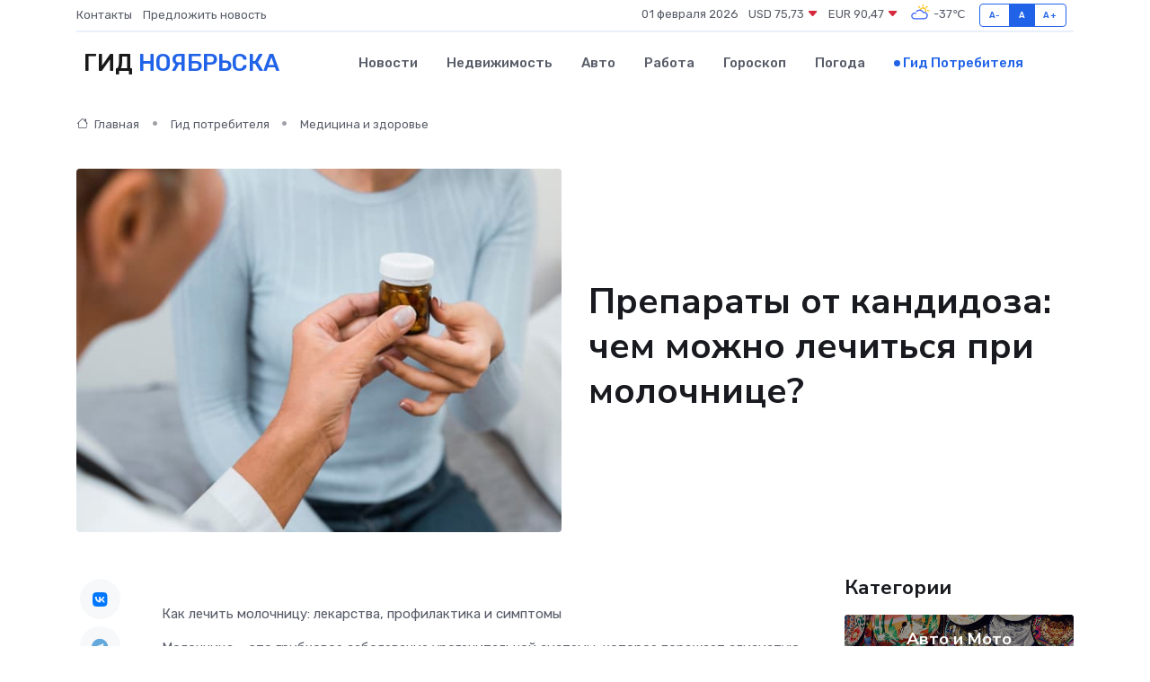

--- FILE ---
content_type: text/html; charset=UTF-8
request_url: https://noyabrsk-gid.ru/poleznoe/preparaty-ot-kandidoza.htm
body_size: 13580
content:
<!DOCTYPE html>
<html lang="ru">
<head>
	<meta charset="utf-8">
	<meta name="csrf-token" content="Rg1oP9jzgjO8zZzRCnfGW2LDEZDNuEaXAKOqRflX">
    <meta http-equiv="X-UA-Compatible" content="IE=edge">
    <meta name="viewport" content="width=device-width, initial-scale=1">
    <title>Препараты от кандидоза: чем можно лечиться при молочнице?</title>
    <meta name="description" property="description" content="Гид потребителя в Ноябрьске. Препараты от кандидоза: чем можно лечиться при молочнице?">
    
    <meta property="fb:pages" content="105958871990207" />
    <link rel="shortcut icon" type="image/x-icon" href="https://noyabrsk-gid.ru/favicon.svg">
    <link rel="canonical" href="https://noyabrsk-gid.ru/poleznoe/preparaty-ot-kandidoza.htm">
    <link rel="preconnect" href="https://fonts.gstatic.com">
    <link rel="dns-prefetch" href="https://fonts.googleapis.com">
    <link rel="dns-prefetch" href="https://pagead2.googlesyndication.com">
    <link rel="dns-prefetch" href="https://res.cloudinary.com">
    <link href="https://fonts.googleapis.com/css2?family=Nunito+Sans:wght@400;700&family=Rubik:wght@400;500;700&display=swap" rel="stylesheet">
    <link rel="stylesheet" type="text/css" href="https://noyabrsk-gid.ru/assets/font-awesome/css/all.min.css">
    <link rel="stylesheet" type="text/css" href="https://noyabrsk-gid.ru/assets/bootstrap-icons/bootstrap-icons.css">
    <link rel="stylesheet" type="text/css" href="https://noyabrsk-gid.ru/assets/tiny-slider/tiny-slider.css">
    <link rel="stylesheet" type="text/css" href="https://noyabrsk-gid.ru/assets/glightbox/css/glightbox.min.css">
    <link rel="stylesheet" type="text/css" href="https://noyabrsk-gid.ru/assets/plyr/plyr.css">
    <link id="style-switch" rel="stylesheet" type="text/css" href="https://noyabrsk-gid.ru/assets/css/style.css">
    <link rel="stylesheet" type="text/css" href="https://noyabrsk-gid.ru/assets/css/style2.css">

    <meta name="twitter:card" content="summary">
    <meta name="twitter:site" content="@mysite">
    <meta name="twitter:title" content="Препараты от кандидоза: чем можно лечиться при молочнице?">
    <meta name="twitter:description" content="Гид потребителя в Ноябрьске. Препараты от кандидоза: чем можно лечиться при молочнице?">
    <meta name="twitter:creator" content="@mysite">
    <meta name="twitter:image:src" content="https://noyabrsk-gid.ru/images/logo.gif">
    <meta name="twitter:domain" content="noyabrsk-gid.ru">
    <meta name="twitter:card" content="summary_large_image" /><meta name="twitter:image" content="https://noyabrsk-gid.ru/images/logo.gif">

    <meta property="og:url" content="http://noyabrsk-gid.ru/poleznoe/preparaty-ot-kandidoza.htm">
    <meta property="og:title" content="Препараты от кандидоза: чем можно лечиться при молочнице?">
    <meta property="og:description" content="Гид потребителя в Ноябрьске. Препараты от кандидоза: чем можно лечиться при молочнице?">
    <meta property="og:type" content="website">
    <meta property="og:image" content="https://noyabrsk-gid.ru/images/logo.gif">
    <meta property="og:locale" content="ru_RU">
    <meta property="og:site_name" content="Гид Ноябрьска">
    

    <link rel="image_src" href="https://noyabrsk-gid.ru/images/logo.gif" />

    <link rel="alternate" type="application/rss+xml" href="https://noyabrsk-gid.ru/feed" title="Ноябрьск: гид, новости, афиша">
        <script async src="https://pagead2.googlesyndication.com/pagead/js/adsbygoogle.js"></script>
    <script>
        (adsbygoogle = window.adsbygoogle || []).push({
            google_ad_client: "ca-pub-0899253526956684",
            enable_page_level_ads: true
        });
    </script>
        
    
    
    
    <script>if (window.top !== window.self) window.top.location.replace(window.self.location.href);</script>
    <script>if(self != top) { top.location=document.location;}</script>

<!-- Google tag (gtag.js) -->
<script async src="https://www.googletagmanager.com/gtag/js?id=G-71VQP5FD0J"></script>
<script>
  window.dataLayer = window.dataLayer || [];
  function gtag(){dataLayer.push(arguments);}
  gtag('js', new Date());

  gtag('config', 'G-71VQP5FD0J');
</script>
</head>
<body>
<script type="text/javascript" > (function(m,e,t,r,i,k,a){m[i]=m[i]||function(){(m[i].a=m[i].a||[]).push(arguments)}; m[i].l=1*new Date();k=e.createElement(t),a=e.getElementsByTagName(t)[0],k.async=1,k.src=r,a.parentNode.insertBefore(k,a)}) (window, document, "script", "https://mc.yandex.ru/metrika/tag.js", "ym"); ym(54007777, "init", {}); ym(86840228, "init", { clickmap:true, trackLinks:true, accurateTrackBounce:true, webvisor:true });</script> <noscript><div><img src="https://mc.yandex.ru/watch/54007777" style="position:absolute; left:-9999px;" alt="" /><img src="https://mc.yandex.ru/watch/86840228" style="position:absolute; left:-9999px;" alt="" /></div></noscript>
<script type="text/javascript">
    new Image().src = "//counter.yadro.ru/hit?r"+escape(document.referrer)+((typeof(screen)=="undefined")?"":";s"+screen.width+"*"+screen.height+"*"+(screen.colorDepth?screen.colorDepth:screen.pixelDepth))+";u"+escape(document.URL)+";h"+escape(document.title.substring(0,150))+";"+Math.random();
</script>
<!-- Rating@Mail.ru counter -->
<script type="text/javascript">
var _tmr = window._tmr || (window._tmr = []);
_tmr.push({id: "3138453", type: "pageView", start: (new Date()).getTime()});
(function (d, w, id) {
  if (d.getElementById(id)) return;
  var ts = d.createElement("script"); ts.type = "text/javascript"; ts.async = true; ts.id = id;
  ts.src = "https://top-fwz1.mail.ru/js/code.js";
  var f = function () {var s = d.getElementsByTagName("script")[0]; s.parentNode.insertBefore(ts, s);};
  if (w.opera == "[object Opera]") { d.addEventListener("DOMContentLoaded", f, false); } else { f(); }
})(document, window, "topmailru-code");
</script><noscript><div>
<img src="https://top-fwz1.mail.ru/counter?id=3138453;js=na" style="border:0;position:absolute;left:-9999px;" alt="Top.Mail.Ru" />
</div></noscript>
<!-- //Rating@Mail.ru counter -->

<header class="navbar-light navbar-sticky header-static">
    <div class="navbar-top d-none d-lg-block small">
        <div class="container">
            <div class="d-md-flex justify-content-between align-items-center my-1">
                <!-- Top bar left -->
                <ul class="nav">
                    <li class="nav-item">
                        <a class="nav-link ps-0" href="https://noyabrsk-gid.ru/contacts">Контакты</a>
                    </li>
                    <li class="nav-item">
                        <a class="nav-link ps-0" href="https://noyabrsk-gid.ru/sendnews">Предложить новость</a>
                    </li>
                    
                </ul>
                <!-- Top bar right -->
                <div class="d-flex align-items-center">
                    
                    <ul class="list-inline mb-0 text-center text-sm-end me-3">
						<li class="list-inline-item">
							<span>01 февраля 2026</span>
						</li>
                        <li class="list-inline-item">
                            <a class="nav-link px-0" href="https://noyabrsk-gid.ru/currency">
                                <span>USD 75,73 <i class="bi bi-caret-down-fill text-danger"></i></span>
                            </a>
						</li>
                        <li class="list-inline-item">
                            <a class="nav-link px-0" href="https://noyabrsk-gid.ru/currency">
                                <span>EUR 90,47 <i class="bi bi-caret-down-fill text-danger"></i></span>
                            </a>
						</li>
						<li class="list-inline-item">
                            <a class="nav-link px-0" href="https://noyabrsk-gid.ru/pogoda">
                                <svg xmlns="http://www.w3.org/2000/svg" width="25" height="25" viewBox="0 0 30 30"><path fill="#FFC000" d="M25.335 3.313a.5.5 0 0 0-.708 0l-1.414 1.414a.5.5 0 0 0 0 .707l.354.353a.5.5 0 0 0 .707 0l1.413-1.414a.5.5 0 0 0 0-.707l-.352-.353zm-10.958 0a.5.5 0 0 0-.708 0l-.353.353a.5.5 0 0 0 0 .707l1.414 1.414a.5.5 0 0 0 .707 0l.354-.353a.5.5 0 0 0 0-.707l-1.414-1.414zM25.501 8.75a.5.5 0 0 0-.5.5v.5a.5.5 0 0 0 .5.5h2a.5.5 0 0 0 .499-.5v-.5a.5.5 0 0 0-.5-.5h-2zM19.25 1a.5.5 0 0 0-.499.5v2a.5.5 0 0 0 .5.5h.5a.5.5 0 0 0 .5-.5v-2a.5.5 0 0 0-.5-.5h-.5zm-3.98 7.025C15.883 6.268 17.536 5 19.5 5A4.5 4.5 0 0 1 24 9.5c0 .784-.22 1.511-.572 2.153a4.997 4.997 0 0 0-1.406-.542A2.976 2.976 0 0 0 22.5 9.5c0-1.655-1.346-3-3-3a3 3 0 0 0-2.74 1.791 5.994 5.994 0 0 0-1.49-.266zM0 0v30V0zm30 0v30V0z"></path><path fill="#315EFB" d="M25.036 13.066a4.948 4.948 0 0 1 0 5.868A4.99 4.99 0 0 1 20.99 21H8.507a4.49 4.49 0 0 1-3.64-1.86 4.458 4.458 0 0 1 0-5.281A4.491 4.491 0 0 1 8.506 12c.686 0 1.37.159 1.996.473a.5.5 0 0 1 .16.766l-.33.399a.502.502 0 0 1-.598.132 2.976 2.976 0 0 0-3.346.608 3.007 3.007 0 0 0 .334 4.532c.527.396 1.177.59 1.836.59H20.94a3.54 3.54 0 0 0 2.163-.711 3.497 3.497 0 0 0 1.358-3.206 3.45 3.45 0 0 0-.706-1.727A3.486 3.486 0 0 0 20.99 12.5c-.07 0-.138.016-.208.02-.328.02-.645.085-.947.192a.496.496 0 0 1-.63-.287 4.637 4.637 0 0 0-.445-.874 4.495 4.495 0 0 0-.584-.733A4.461 4.461 0 0 0 14.998 9.5a4.46 4.46 0 0 0-3.177 1.318 2.326 2.326 0 0 0-.135.147.5.5 0 0 1-.592.131 5.78 5.78 0 0 0-.453-.19.5.5 0 0 1-.21-.79A5.97 5.97 0 0 1 14.998 8a5.97 5.97 0 0 1 4.237 1.757c.398.399.704.85.966 1.319.262-.042.525-.076.79-.076a4.99 4.99 0 0 1 4.045 2.066zM0 0v30V0zm30 0v30V0z"></path></svg>
                                <span>-37&#8451;</span>
                            </a>
						</li>
					</ul>

                    <!-- Font size accessibility START -->
                    <div class="btn-group me-2" role="group" aria-label="font size changer">
                        <input type="radio" class="btn-check" name="fntradio" id="font-sm">
                        <label class="btn btn-xs btn-outline-primary mb-0" for="font-sm">A-</label>

                        <input type="radio" class="btn-check" name="fntradio" id="font-default" checked>
                        <label class="btn btn-xs btn-outline-primary mb-0" for="font-default">A</label>

                        <input type="radio" class="btn-check" name="fntradio" id="font-lg">
                        <label class="btn btn-xs btn-outline-primary mb-0" for="font-lg">A+</label>
                    </div>

                    
                </div>
            </div>
            <!-- Divider -->
            <div class="border-bottom border-2 border-primary opacity-1"></div>
        </div>
    </div>

    <!-- Logo Nav START -->
    <nav class="navbar navbar-expand-lg">
        <div class="container">
            <!-- Logo START -->
            <a class="navbar-brand" href="https://noyabrsk-gid.ru" style="text-align: end;">
                
                			<span class="ms-2 fs-3 text-uppercase fw-normal">Гид <span style="color: #2163e8;">Ноябрьска</span></span>
                            </a>
            <!-- Logo END -->

            <!-- Responsive navbar toggler -->
            <button class="navbar-toggler ms-auto" type="button" data-bs-toggle="collapse"
                data-bs-target="#navbarCollapse" aria-controls="navbarCollapse" aria-expanded="false"
                aria-label="Toggle navigation">
                <span class="text-body h6 d-none d-sm-inline-block">Menu</span>
                <span class="navbar-toggler-icon"></span>
            </button>

            <!-- Main navbar START -->
            <div class="collapse navbar-collapse" id="navbarCollapse">
                <ul class="navbar-nav navbar-nav-scroll mx-auto">
                                        <li class="nav-item"> <a class="nav-link" href="https://noyabrsk-gid.ru/news">Новости</a></li>
                                        <li class="nav-item"> <a class="nav-link" href="https://noyabrsk-gid.ru/realty">Недвижимость</a></li>
                                        <li class="nav-item"> <a class="nav-link" href="https://noyabrsk-gid.ru/auto">Авто</a></li>
                                        <li class="nav-item"> <a class="nav-link" href="https://noyabrsk-gid.ru/job">Работа</a></li>
                                        <li class="nav-item"> <a class="nav-link" href="https://noyabrsk-gid.ru/horoscope">Гороскоп</a></li>
                                        <li class="nav-item"> <a class="nav-link" href="https://noyabrsk-gid.ru/pogoda">Погода</a></li>
                                        <li class="nav-item"> <a class="nav-link active" href="https://noyabrsk-gid.ru/poleznoe">Гид потребителя</a></li>
                                    </ul>
            </div>
            <!-- Main navbar END -->

            
        </div>
    </nav>
    <!-- Logo Nav END -->
</header>
    <main>
        <!-- =======================
                Main content START -->
        <section class="pt-3 pb-lg-5">
            <div class="container" data-sticky-container>
                <div class="row">
                    <!-- Main Post START -->
                    <div class="col-lg-9">
                        <!-- Categorie Detail START -->
                        <div class="mb-4">
                            <nav aria-label="breadcrumb" itemscope itemtype="http://schema.org/BreadcrumbList">
                                <ol class="breadcrumb breadcrumb-dots">
                                    <li class="breadcrumb-item" itemprop="itemListElement" itemscope itemtype="http://schema.org/ListItem"><a href="https://noyabrsk-gid.ru" title="Главная" itemprop="item"><i class="bi bi-house me-1"></i>
                                        <span itemprop="name">Главная</span></a><meta itemprop="position" content="1" />
                                    </li>
                                    <li class="breadcrumb-item" itemprop="itemListElement" itemscope itemtype="http://schema.org/ListItem"><a href="https://noyabrsk-gid.ru/poleznoe" title="Гид потребителя" itemprop="item"> <span itemprop="name">Гид потребителя</span></a><meta itemprop="position" content="2" />
                                    </li>
                                    <li class="breadcrumb-item" itemprop="itemListElement" itemscope itemtype="http://schema.org/ListItem"><a
                                            href="https://noyabrsk-gid.ru/poleznoe/categories/meditsina-i-zdorove.htm" title="Медицина и здоровье" itemprop="item"><span itemprop="name">Медицина и здоровье</span></a><meta itemprop="position" content="3" />
                                    </li>
                                </ol>
                            </nav>
                        </div>
                    </div>
                </div>
                <div class="row align-items-center">
                    <!-- Image -->
                    <div class="col-md-6 position-relative">
                                                <img class="rounded" src="https://res.cloudinary.com/cherepovetssu/image/upload/c_fill,w_600,h_450,q_auto/igg1s9flbw7tgug6kwnw" alt="Препараты от кандидоза: чем можно лечиться при молочнице?">
                                            </div>
                    <!-- Content -->
                    <div class="col-md-6 mt-4 mt-md-0">
                        
                        <h1 class="display-6">Препараты от кандидоза: чем можно лечиться при молочнице?</h1>
                    </div>
                </div>
            </div>
        </section>
        <!-- =======================
        Main START -->
        <section class="pt-0">
            <div class="container position-relative" data-sticky-container>
                <div class="row">
                    <!-- Left sidebar START -->
                    <div class="col-md-1">
                        <div class="text-start text-lg-center mb-5" data-sticky data-margin-top="80" data-sticky-for="767">
                            <style>
                                .fa-vk::before {
                                    color: #07f;
                                }
                                .fa-telegram::before {
                                    color: #64a9dc;
                                }
                                .fa-facebook-square::before {
                                    color: #3b5998;
                                }
                                .fa-odnoklassniki-square::before {
                                    color: #eb722e;
                                }
                                .fa-twitter-square::before {
                                    color: #00aced;
                                }
                                .fa-whatsapp::before {
                                    color: #65bc54;
                                }
                                .fa-viber::before {
                                    color: #7b519d;
                                }
                                .fa-moimir svg {
                                    background-color: #168de2;
                                    height: 18px;
                                    width: 18px;
                                    background-size: 18px 18px;
                                    border-radius: 4px;
                                    margin-bottom: 2px;
                                }
                            </style>
                            <ul class="nav text-white-force">
                                <li class="nav-item">
                                    <a class="nav-link icon-md rounded-circle m-1 p-0 fs-5 bg-light" href="https://vk.com/share.php?url=https://noyabrsk-gid.ru/poleznoe/preparaty-ot-kandidoza.htm&title=Препараты от кандидоза: чем можно лечиться при молочнице?&utm_source=share" rel="nofollow" target="_blank">
                                        <i class="fab fa-vk align-middle text-body"></i>
                                    </a>
                                </li>
                                <li class="nav-item">
                                    <a class="nav-link icon-md rounded-circle m-1 p-0 fs-5 bg-light" href="https://t.me/share/url?url=https://noyabrsk-gid.ru/poleznoe/preparaty-ot-kandidoza.htm&text=Препараты от кандидоза: чем можно лечиться при молочнице?&utm_source=share" rel="nofollow" target="_blank">
                                        <i class="fab fa-telegram align-middle text-body"></i>
                                    </a>
                                </li>
                                <li class="nav-item">
                                    <a class="nav-link icon-md rounded-circle m-1 p-0 fs-5 bg-light" href="https://connect.ok.ru/offer?url=https://noyabrsk-gid.ru/poleznoe/preparaty-ot-kandidoza.htm&title=Препараты от кандидоза: чем можно лечиться при молочнице?&utm_source=share" rel="nofollow" target="_blank">
                                        <i class="fab fa-odnoklassniki-square align-middle text-body"></i>
                                    </a>
                                </li>
                                <li class="nav-item">
                                    <a class="nav-link icon-md rounded-circle m-1 p-0 fs-5 bg-light" href="https://www.facebook.com/sharer.php?src=sp&u=https://noyabrsk-gid.ru/poleznoe/preparaty-ot-kandidoza.htm&title=Препараты от кандидоза: чем можно лечиться при молочнице?&utm_source=share" rel="nofollow" target="_blank">
                                        <i class="fab fa-facebook-square align-middle text-body"></i>
                                    </a>
                                </li>
                                <li class="nav-item">
                                    <a class="nav-link icon-md rounded-circle m-1 p-0 fs-5 bg-light" href="https://twitter.com/intent/tweet?text=Препараты от кандидоза: чем можно лечиться при молочнице?&url=https://noyabrsk-gid.ru/poleznoe/preparaty-ot-kandidoza.htm&utm_source=share" rel="nofollow" target="_blank">
                                        <i class="fab fa-twitter-square align-middle text-body"></i>
                                    </a>
                                </li>
                                <li class="nav-item">
                                    <a class="nav-link icon-md rounded-circle m-1 p-0 fs-5 bg-light" href="https://api.whatsapp.com/send?text=Препараты от кандидоза: чем можно лечиться при молочнице? https://noyabrsk-gid.ru/poleznoe/preparaty-ot-kandidoza.htm&utm_source=share" rel="nofollow" target="_blank">
                                        <i class="fab fa-whatsapp align-middle text-body"></i>
                                    </a>
                                </li>
                                <li class="nav-item">
                                    <a class="nav-link icon-md rounded-circle m-1 p-0 fs-5 bg-light" href="viber://forward?text=Препараты от кандидоза: чем можно лечиться при молочнице? https://noyabrsk-gid.ru/poleznoe/preparaty-ot-kandidoza.htm&utm_source=share" rel="nofollow" target="_blank">
                                        <i class="fab fa-viber align-middle text-body"></i>
                                    </a>
                                </li>
                                <li class="nav-item">
                                    <a class="nav-link icon-md rounded-circle m-1 p-0 fs-5 bg-light" href="https://connect.mail.ru/share?url=https://noyabrsk-gid.ru/poleznoe/preparaty-ot-kandidoza.htm&title=Препараты от кандидоза: чем можно лечиться при молочнице?&utm_source=share" rel="nofollow" target="_blank">
                                        <i class="fab fa-moimir align-middle text-body"><svg viewBox='0 0 24 24' xmlns='http://www.w3.org/2000/svg'><path d='M8.889 9.667a1.333 1.333 0 100-2.667 1.333 1.333 0 000 2.667zm6.222 0a1.333 1.333 0 100-2.667 1.333 1.333 0 000 2.667zm4.77 6.108l-1.802-3.028a.879.879 0 00-1.188-.307.843.843 0 00-.313 1.166l.214.36a6.71 6.71 0 01-4.795 1.996 6.711 6.711 0 01-4.792-1.992l.217-.364a.844.844 0 00-.313-1.166.878.878 0 00-1.189.307l-1.8 3.028a.844.844 0 00.312 1.166.88.88 0 001.189-.307l.683-1.147a8.466 8.466 0 005.694 2.18 8.463 8.463 0 005.698-2.184l.685 1.151a.873.873 0 001.189.307.844.844 0 00.312-1.166z' fill='#FFF' fill-rule='evenodd'/></svg></i>
                                    </a>
                                </li>
                            </ul>
                        </div>
                    </div>
                    <!-- Left sidebar END -->

                    <!-- Main Content START -->
                    <div class="col-md-10 col-lg-8 mb-5">
                        <div class="mb-4">
                                                    </div>
                        <div itemscope itemtype="http://schema.org/Article">
                            <meta itemprop="headline" content="Препараты от кандидоза: чем можно лечиться при молочнице?">
                            <meta itemprop="identifier" content="https://noyabrsk-gid.ru/1635">
                            <span itemprop="articleBody"><p>Как лечить молочницу: лекарства, профилактика и симптомы</p>

<p>Молочница – это грибковое заболевание урогенитальной системы, которое поражает слизистую оболочку половых органов. Хотя многие лекарства для лечения молочницы продаются без рецепта, необходимо обязательно обратиться к врачу.</p>

<p>Причинами молочницы могут быть сопутствующие болезни, ослабленный иммунитет, гормональные нарушения, недостаточная или, наоборот, слишком частая гигиена. Это заболевание, если неправильно лечить, может привести к бесплодию и заболеванию внутренних органов мочеполовой системы.</p>

<p>Симптомы молочницы включают зуд, дискомфорт и выделения из влагалища. Лечение этого заболевания требует своевременности и правильного подбора лекарственных средств.</p>

<p>Существует множество препаратов, таких как "Гепон", которые имеют иммуномодулирующее и противовоспалительное действие и направлены на борьбу с инфекциями, вызванными грибами рода Candida. Однако перед применением любого препарата необходимо обязательно получить консультацию специалиста.</p>

<p>Для профилактики молочницы рекомендуется укреплять иммунитет, правильно ухаживать за половыми органами и контролировать гормональный баланс.</p>

<p>Важно помнить, что молочница – это серьезное заболевание, которое требует своевременного и правильного лечения. Следуя рекомендациям врача и принимая необходимые меры профилактики, вы сможете избавиться от нежелательных симптомов и предотвратить возможные осложнения.</p>
<p>Лечение кандидоза у женщин</p>
<p>Столкнуться с молочницей хотя бы раз в жизни приходится восьми из десяти женщин, а рецидивирующий кандидоз - проблема каждой третьей. Причиной такой распространенности являются дрожжеподобные грибки Candida, которые вызывают молочницу и находятся в организме каждого человека. Обычно они не проявляются, если их количество не превышает норму. Однако определенные условия могут способствовать их размножению, а за ним следует ряд неприятных симптомов: зуд и жжение в области наружных половых органов, боль при мочеиспускании и творожистые выделения.</p>
<p>Если у вас появились подобные симптомы, необходимо обратиться к гинекологу. Он проведет необходимое обследование и назначит лечение. Обычно кандидоз лечится антимикробными препаратами в виде таблеток и местно - кремами и свечами. При рецидивирующем кандидозе, когда заболевание возобновляется через короткий промежуток времени после лечения, необходимо провести полное обследование и выявить причину возобновления. В некоторых случаях причиной могут быть проблемы с иммунной системой или нарушения в гормональном балансе, и в таких случаях понадобится консультация других специалистов.</p>
<p>Кандидоз может быть вызван рядом факторов. Они включают в себя гормональные нарушения и нарушения обмена в организме. Принятие антибиотиков и несоблюдение правил интимной гигиены также могут активировать рост грибков. Ношение тесного синтетического белья и переохлаждение также могут представлять собой факторы риска, поскольку оптимальная среда для размножения грибка - влажная и теплая.</p>

<p>Женщинам следует быть особенно внимательными при выборе средств для гигиены. Химические добавки в прокладках с ароматизаторами могут подавлять нормальную микрофлору, что может спровоцировать кандидоз. Если у женщины хроническая молочница, рекомендуется избегать использования тампонов, или, по крайней мере, менять их так часто, как только это возможно.</p>

<p>Независимо от причины, лучше всего лечить молочницу. Без лечения количество болезнетворных организмов будет продолжать увеличиваться и, в конце концов, размножаться по организму, поражая другие слизистые и даже внутренние органы. В случае народных методов против кандидоза, спринцевание травяными отварами может привести к вымыванию полезной микрофлоры, аллергическим реакциям и раздражению слизистых.</p>

<p>Лечение должно быть комплексным и включать в себя применение противогрибковых препаратов, которые действуют против грибков рода Candida, а также укрепление иммунитета организма, иначе кандидоз может вернуться в скором времени.</p>
<p>Обзор лекарственных средств для лечения кандидоза</p>
<p>Перейдем к рассмотрению лекарственных препаратов, которые можно использовать при лечении кандидоза. Однако, прежде чем приступить к их применению, нужно помнить, что медикаментозная терапия должна проводиться только после консультации со специалистом. Только врач способен точно поставить диагноз, определить причины заболевания и подобрать подходящее лекарство, учитывая индивидуальные особенности организма пациента. Поэтому данный список лекарственных средств от кандидоза предоставляется исключительно для ознакомления.</p>
<p>«Примафунгин»: инструкция по применению</p>

<p>Инфекции, вызванные грибками Candida, могут привести к неприятным симптомам, снизить качество жизни и угрожать здоровью. В таких случаях рекомендуется использовать вагинальные свечи «Примафунгин», содержащие натамицин - активный компонент, обладающий фунгицидным действием. Эффективность данного противогрибкового препарата не оспаривается, поскольку натамицин воздействует на клеточную оболочку патогенов и приводит к их гибели.</p>

<p>Препарат «Примафунгин» оказывает воздействие исключительно на грибы Candida, вызывающие болезни, такие как вагиниты, вульвиты, вульвовагиниты. Натамицин практически не всасывается с поверхности слизистых оболочек, а значит, не оказывает системного действия. Благодаря этому, противопоказания к применению препарата крайне незначительны - свечи «Примафунгин» не рекомендуется использовать только людям, имеющим гиперчувствительность к компонентам препарата.</p>

<p>Безопасность применения препарата «Примафунгин» подтверждает возможность применения его в период беременности и грудного вскармливания. Побочные реакции при использовании препарата могут включать легкое раздражение и жжение слизистых. Однако они минимальны.</p>

<p>Глицериды Суппоцир АМ используются в качестве основы суппозиториев «Примафунгина». Они расплавляются под действием телесной температуры, образуя объемную пенистую массу, которая равномерно распределяется по слизистой оболочке. Благодаря этому, активное вещество препарата легко проникает и воздействует на грибковую клетку.</p>

<p>Препарат «Примафунгин» используется интравагинально один раз в сутки, желательно на ночь. Курс лечения составляет 3-6 дней, но его продолжительность может быть изменена врачом в зависимости от тяжести заболевания. Важно помнить, что прекращение лечения до окончания курса может привести к обострению симптомов.</p>

<p>Упаковка вагинальных свечей «Примафунгина» состоит из шести штук и стоит около 450 рублей. Также стоит отметить, что препарат включен в Государственный реестр лекарственных средств под номером ЛП-000411.</p>
<p>Комплексный препарат "Гепон" содержит олигопептид из 14 аминокислот, который оказывает защитное действие на организм. Благодаря своим противовоспалительным и иммуномодулирующим свойствам, препарат повышает устойчивость организма к патогенам, таким как грибы, бактерии и вирусы.</p>

<p>Макрофаги - это клетки в организме животных, способные к активному захвату и перевариванию бактерий, остатков погибших клеток и других чужеродных или токсичных частиц. "Гепон" мобилизует и активирует макрофаги, повышая их функциональную активность.</p>

<p>Препарат используется в составе комбинированной терапии с противогрибковыми средствами для лечения инфекций слизистых оболочек и кожи, вызванных грибами Candida. Также "Гепон" может быть использован для снижения интенсивности воспаления, уменьшения покраснения, отека, зуда, жжения, боли, сухости слизистых оболочек.</p>

<p>Применение "Гепона" рекомендуется для профилактики кандидоза слизистых оболочек и кожи на фоне терапии антибиотиками. Побочных эффектов при применении препарата не зафиксировано, однако есть противопоказания: гиперчувствительность к компонентам и возраст до 12 лет.</p>

<p>Препарат выпускается в виде лиофилизата для приготовления раствора для местного и наружного применения. Готовый раствор используется для обработки слизистой вульвы и влагалища, а также для примочек на пораженные участки кожи, прилегающие ко входу во влагалище. Курс лечения и профилактики препаратом "Гепон" проходят в три применения: одно орошение в сутки с интервалом 1–3 дня. Противовоспалительный эффект препарата проявляется в течение 1–2 дней после применения.</p>

<p>Стоимость "Гепона" составляет около 3000 рублей. Препарат способствует снижению числа рецидивов кандидоза и увеличению длительности межрецидивного периода, что делает его экономически выгодным выбором в долгосрочной перспективе.</p>

<p>Препарат имеет номер в государственном реестре лекарственных средств Р N000015/01.</p>
<p>Препарат "Клотримазол" содержит в своем составе активное вещество с аналогичным названием - клотримазол. Этот препарат эффективен при борьбе с различными видами грибковых инфекций. Но следует заметить, что у него есть и серьезные недостатки, такие как высокий риск побочных эффектов, которые могут проявляться в виде нарушений иммунной системы, проблем с ЖКТ, половых органов и молочных желез.</p>

<p>"Клотримазол" предназначен для использования в случае генитальных инфекций, вызванных грибами рода Candida. Он не подходит для детей младше 12 лет, лиц, страдающих гиперчувствительностью к компонентам препарата, а также женщин в период грудного вскармливания и в первом триместре беременности.</p>

<p>Применение "Клотримазола" не всегда удобно. Пациентам необходимо принимать препарат два раза в день, по одной таблетке. Продолжительность курса составляет три дня, но возможна и другая схема: принимать по одной таблетке на ночь в течение 6-7 дней.</p>

<p>Упаковка "Клотримазола" содержит шесть вагинальных таблеток и стоит около 30 рублей. Важно отметить, что данный препарат зарегистрирован в Государственном реестре лекарственных средств под номером P N003459/01.</p>
<p>"Флуконазол"</p>

<p>Когда лечение местными средствами неэффективно, для борьбы с острой формой молочницы могут быть назначены капсулы "Флуконазол" для перорального приема, содержащие действующее вещество – флуконазол. Этот препарат обладает специфическим действием, ингибируя активность ферментов в грибках.</p>

<p>"Флуконазол" эффективен для лечения и профилактики разных видов кандидоза, криптококкового менингита, кокцидиоидомикоза, но имеет широкий спектр противопоказаний. Препарат не рекомендуется к применению детям до 3-х лет, людям с повышенной чувствительностью к его компонентам, а также при одновременном приеме определенных лекарств, например, терфенадина и эритромицина. Использование "Флуконазола" не рекомендовано для беременных и кормящих женщин. При лечении пациенток с нарушениями работы сердца, почек или печени препарат следует применять с осторожностью. С полным списком абсолютных и относительных противопоказаний можно ознакомиться в официальной инструкции.</p>

<p>При остром вагинальном кандидозе "Флуконазол" принимают однократно внутрь в дозе 150 мг. Для снижения частоты рецидивов кандидоза может использоваться следующая схема: по одной капсуле (150 мг) в первый, четвертый и седьмой день, затем по капсуле раз в неделю (длительность лечения до 6 месяцев).</p>

<p>Стоимость упаковки "Флуконазола" с двумя капсулами (по 150 мг) составляет в среднем 30-40 рублей. Стоимость структурных аналогов препарата с тем же действующим веществом, выпускаемых под другими названиями, гораздо выше. Например, упаковка "Дифлюкана" с четырьмя капсулами (содержание флуконазола – 150 мг) стоит около 1300 рублей.</p>

<p>Согласно клиническим рекомендациям, на первом этапе лечение кандидоза следует начинать с местных средств. Однако выписывать их должен специалист после установки диагноза "вульвовагинальный кандидоз" на основании сбора анамнеза, осмотра пациентки и лабораторных данных вагинального мазка.</p>

<p>* Все названные в статье препараты имеют противопоказания. Перед началом применения необходимо проконсультироваться со специалистом.</p>

<p>** Материал предназначен для ознакомления и не является публичной офертой. Информация о стоимости приведена на январь 2022 года.</p>

<p>Фото: freepik.com</p></span>
                        </div>
                        <!-- Comments START -->
                        <div class="mt-5">
                            <h3>Комментарии (0)</h3>
                        </div>
                        <!-- Comments END -->
                        <!-- Reply START -->
                        <div>
                            <h3>Добавить комментарий</h3>
                            <small>Ваш email не публикуется. Обязательные поля отмечены *</small>
                            <form class="row g-3 mt-2">
                                <div class="col-md-6">
                                    <label class="form-label">Имя *</label>
                                    <input type="text" class="form-control" aria-label="First name">
                                </div>
                                <div class="col-md-6">
                                    <label class="form-label">Email *</label>
                                    <input type="email" class="form-control">
                                </div>
                                <div class="col-12">
                                    <label class="form-label">Текст комментария *</label>
                                    <textarea class="form-control" rows="3"></textarea>
                                </div>
                                <div class="col-12">
                                    <button type="submit" class="btn btn-primary">Оставить комментарий</button>
                                </div>
                            </form>
                        </div>
                        <!-- Reply END -->
                    </div>
                    <!-- Main Content END -->
                    <!-- Right sidebar START -->
                    <div class="col-lg-3 d-none d-lg-block">
                        <div data-sticky data-margin-top="80" data-sticky-for="991">
                            <!-- Categories -->
                            <div>
                                <h4 class="mb-3">Категории</h4>
                                                                    <!-- Category item -->
                                    <div class="text-center mb-3 card-bg-scale position-relative overflow-hidden rounded"
                                        style="background-image:url(https://noyabrsk-gid.ru/assets/images/blog/4by3/04.jpg); background-position: center left; background-size: cover;">
                                        <div class="bg-dark-overlay-4 p-3">
                                            <a href="https://noyabrsk-gid.ru/poleznoe/categories/avto-i-moto.htm"
                                                class="stretched-link btn-link fw-bold text-white h5">Авто и Мото</a>
                                        </div>
                                    </div>
                                                                    <!-- Category item -->
                                    <div class="text-center mb-3 card-bg-scale position-relative overflow-hidden rounded"
                                        style="background-image:url(https://noyabrsk-gid.ru/assets/images/blog/4by3/08.jpg); background-position: center left; background-size: cover;">
                                        <div class="bg-dark-overlay-4 p-3">
                                            <a href="https://noyabrsk-gid.ru/poleznoe/categories/delovoi-mir.htm"
                                                class="stretched-link btn-link fw-bold text-white h5">Деловой мир</a>
                                        </div>
                                    </div>
                                                                    <!-- Category item -->
                                    <div class="text-center mb-3 card-bg-scale position-relative overflow-hidden rounded"
                                        style="background-image:url(https://noyabrsk-gid.ru/assets/images/blog/4by3/09.jpg); background-position: center left; background-size: cover;">
                                        <div class="bg-dark-overlay-4 p-3">
                                            <a href="https://noyabrsk-gid.ru/poleznoe/categories/dom-i-semja.htm"
                                                class="stretched-link btn-link fw-bold text-white h5">Дом и семья</a>
                                        </div>
                                    </div>
                                                                    <!-- Category item -->
                                    <div class="text-center mb-3 card-bg-scale position-relative overflow-hidden rounded"
                                        style="background-image:url(https://noyabrsk-gid.ru/assets/images/blog/4by3/03.jpg); background-position: center left; background-size: cover;">
                                        <div class="bg-dark-overlay-4 p-3">
                                            <a href="https://noyabrsk-gid.ru/poleznoe/categories/zakonodatelstvo-i-pravo.htm"
                                                class="stretched-link btn-link fw-bold text-white h5">Законодательство и право</a>
                                        </div>
                                    </div>
                                                                    <!-- Category item -->
                                    <div class="text-center mb-3 card-bg-scale position-relative overflow-hidden rounded"
                                        style="background-image:url(https://noyabrsk-gid.ru/assets/images/blog/4by3/08.jpg); background-position: center left; background-size: cover;">
                                        <div class="bg-dark-overlay-4 p-3">
                                            <a href="https://noyabrsk-gid.ru/poleznoe/categories/lichnye-dengi.htm"
                                                class="stretched-link btn-link fw-bold text-white h5">Личные деньги</a>
                                        </div>
                                    </div>
                                                                    <!-- Category item -->
                                    <div class="text-center mb-3 card-bg-scale position-relative overflow-hidden rounded"
                                        style="background-image:url(https://noyabrsk-gid.ru/assets/images/blog/4by3/07.jpg); background-position: center left; background-size: cover;">
                                        <div class="bg-dark-overlay-4 p-3">
                                            <a href="https://noyabrsk-gid.ru/poleznoe/categories/meditsina-i-zdorove.htm"
                                                class="stretched-link btn-link fw-bold text-white h5">Медицина и здоровье</a>
                                        </div>
                                    </div>
                                                                    <!-- Category item -->
                                    <div class="text-center mb-3 card-bg-scale position-relative overflow-hidden rounded"
                                        style="background-image:url(https://noyabrsk-gid.ru/assets/images/blog/4by3/05.jpg); background-position: center left; background-size: cover;">
                                        <div class="bg-dark-overlay-4 p-3">
                                            <a href="https://noyabrsk-gid.ru/poleznoe/categories/moda-i-stil.htm"
                                                class="stretched-link btn-link fw-bold text-white h5">Мода и стиль</a>
                                        </div>
                                    </div>
                                                                    <!-- Category item -->
                                    <div class="text-center mb-3 card-bg-scale position-relative overflow-hidden rounded"
                                        style="background-image:url(https://noyabrsk-gid.ru/assets/images/blog/4by3/04.jpg); background-position: center left; background-size: cover;">
                                        <div class="bg-dark-overlay-4 p-3">
                                            <a href="https://noyabrsk-gid.ru/poleznoe/categories/nedvizhimost.htm"
                                                class="stretched-link btn-link fw-bold text-white h5">Недвижимость</a>
                                        </div>
                                    </div>
                                                                    <!-- Category item -->
                                    <div class="text-center mb-3 card-bg-scale position-relative overflow-hidden rounded"
                                        style="background-image:url(https://noyabrsk-gid.ru/assets/images/blog/4by3/08.jpg); background-position: center left; background-size: cover;">
                                        <div class="bg-dark-overlay-4 p-3">
                                            <a href="https://noyabrsk-gid.ru/poleznoe/categories/novye-tekhnologii.htm"
                                                class="stretched-link btn-link fw-bold text-white h5">Новые технологии</a>
                                        </div>
                                    </div>
                                                                    <!-- Category item -->
                                    <div class="text-center mb-3 card-bg-scale position-relative overflow-hidden rounded"
                                        style="background-image:url(https://noyabrsk-gid.ru/assets/images/blog/4by3/09.jpg); background-position: center left; background-size: cover;">
                                        <div class="bg-dark-overlay-4 p-3">
                                            <a href="https://noyabrsk-gid.ru/poleznoe/categories/obrazovanie.htm"
                                                class="stretched-link btn-link fw-bold text-white h5">Образование</a>
                                        </div>
                                    </div>
                                                                    <!-- Category item -->
                                    <div class="text-center mb-3 card-bg-scale position-relative overflow-hidden rounded"
                                        style="background-image:url(https://noyabrsk-gid.ru/assets/images/blog/4by3/08.jpg); background-position: center left; background-size: cover;">
                                        <div class="bg-dark-overlay-4 p-3">
                                            <a href="https://noyabrsk-gid.ru/poleznoe/categories/prazdniki-i-meroprijatija.htm"
                                                class="stretched-link btn-link fw-bold text-white h5">Праздники и мероприятия</a>
                                        </div>
                                    </div>
                                                                    <!-- Category item -->
                                    <div class="text-center mb-3 card-bg-scale position-relative overflow-hidden rounded"
                                        style="background-image:url(https://noyabrsk-gid.ru/assets/images/blog/4by3/07.jpg); background-position: center left; background-size: cover;">
                                        <div class="bg-dark-overlay-4 p-3">
                                            <a href="https://noyabrsk-gid.ru/poleznoe/categories/promyshlennost-i-proizvodstvo.htm"
                                                class="stretched-link btn-link fw-bold text-white h5">Промышленность и производство</a>
                                        </div>
                                    </div>
                                                                    <!-- Category item -->
                                    <div class="text-center mb-3 card-bg-scale position-relative overflow-hidden rounded"
                                        style="background-image:url(https://noyabrsk-gid.ru/assets/images/blog/4by3/06.jpg); background-position: center left; background-size: cover;">
                                        <div class="bg-dark-overlay-4 p-3">
                                            <a href="https://noyabrsk-gid.ru/poleznoe/categories/puteshestvija-i-turizm.htm"
                                                class="stretched-link btn-link fw-bold text-white h5">Путешествия и туризм</a>
                                        </div>
                                    </div>
                                                                    <!-- Category item -->
                                    <div class="text-center mb-3 card-bg-scale position-relative overflow-hidden rounded"
                                        style="background-image:url(https://noyabrsk-gid.ru/assets/images/blog/4by3/07.jpg); background-position: center left; background-size: cover;">
                                        <div class="bg-dark-overlay-4 p-3">
                                            <a href="https://noyabrsk-gid.ru/poleznoe/categories/razvlechenija-i-otdykh.htm"
                                                class="stretched-link btn-link fw-bold text-white h5">Развлечения и отдых</a>
                                        </div>
                                    </div>
                                                                    <!-- Category item -->
                                    <div class="text-center mb-3 card-bg-scale position-relative overflow-hidden rounded"
                                        style="background-image:url(https://noyabrsk-gid.ru/assets/images/blog/4by3/09.jpg); background-position: center left; background-size: cover;">
                                        <div class="bg-dark-overlay-4 p-3">
                                            <a href="https://noyabrsk-gid.ru/poleznoe/categories/sport.htm"
                                                class="stretched-link btn-link fw-bold text-white h5">Спорт и ЗОЖ</a>
                                        </div>
                                    </div>
                                                                    <!-- Category item -->
                                    <div class="text-center mb-3 card-bg-scale position-relative overflow-hidden rounded"
                                        style="background-image:url(https://noyabrsk-gid.ru/assets/images/blog/4by3/03.jpg); background-position: center left; background-size: cover;">
                                        <div class="bg-dark-overlay-4 p-3">
                                            <a href="https://noyabrsk-gid.ru/poleznoe/categories/tovary-i-uslugi.htm"
                                                class="stretched-link btn-link fw-bold text-white h5">Товары и услуги</a>
                                        </div>
                                    </div>
                                                            </div>
                        </div>
                    </div>
                    <!-- Right sidebar END -->
                </div>
        </section>
    </main>
<footer class="bg-dark pt-5">
    
    <!-- Footer copyright START -->
    <div class="bg-dark-overlay-3 mt-5">
        <div class="container">
            <div class="row align-items-center justify-content-md-between py-4">
                <div class="col-md-6">
                    <!-- Copyright -->
                    <div class="text-center text-md-start text-primary-hover text-muted">
                        &#169;2026 Ноябрьск. Все права защищены.
                    </div>
                </div>
                
            </div>
        </div>
    </div>
    <!-- Footer copyright END -->
    <script type="application/ld+json">
        {"@context":"https:\/\/schema.org","@type":"Organization","name":"\u041d\u043e\u044f\u0431\u0440\u044c\u0441\u043a - \u0433\u0438\u0434, \u043d\u043e\u0432\u043e\u0441\u0442\u0438, \u0430\u0444\u0438\u0448\u0430","url":"https:\/\/noyabrsk-gid.ru","sameAs":["https:\/\/vk.com\/public208063394","https:\/\/t.me\/noyabrsk_gid"]}
    </script>
</footer>
<!-- Back to top -->
<div class="back-top"><i class="bi bi-arrow-up-short"></i></div>
<script src="https://noyabrsk-gid.ru/assets/bootstrap/js/bootstrap.bundle.min.js"></script>
<script src="https://noyabrsk-gid.ru/assets/tiny-slider/tiny-slider.js"></script>
<script src="https://noyabrsk-gid.ru/assets/sticky-js/sticky.min.js"></script>
<script src="https://noyabrsk-gid.ru/assets/glightbox/js/glightbox.min.js"></script>
<script src="https://noyabrsk-gid.ru/assets/plyr/plyr.js"></script>
<script src="https://noyabrsk-gid.ru/assets/js/functions.js"></script>
<script src="https://yastatic.net/share2/share.js" async></script>
<script defer src="https://static.cloudflareinsights.com/beacon.min.js/vcd15cbe7772f49c399c6a5babf22c1241717689176015" integrity="sha512-ZpsOmlRQV6y907TI0dKBHq9Md29nnaEIPlkf84rnaERnq6zvWvPUqr2ft8M1aS28oN72PdrCzSjY4U6VaAw1EQ==" data-cf-beacon='{"version":"2024.11.0","token":"7fdb081a489341808ddccf43ff28e2e1","r":1,"server_timing":{"name":{"cfCacheStatus":true,"cfEdge":true,"cfExtPri":true,"cfL4":true,"cfOrigin":true,"cfSpeedBrain":true},"location_startswith":null}}' crossorigin="anonymous"></script>
</body>
</html>


--- FILE ---
content_type: text/html; charset=utf-8
request_url: https://www.google.com/recaptcha/api2/aframe
body_size: 269
content:
<!DOCTYPE HTML><html><head><meta http-equiv="content-type" content="text/html; charset=UTF-8"></head><body><script nonce="WTy8mYQC6w7TJJtQlNKJBw">/** Anti-fraud and anti-abuse applications only. See google.com/recaptcha */ try{var clients={'sodar':'https://pagead2.googlesyndication.com/pagead/sodar?'};window.addEventListener("message",function(a){try{if(a.source===window.parent){var b=JSON.parse(a.data);var c=clients[b['id']];if(c){var d=document.createElement('img');d.src=c+b['params']+'&rc='+(localStorage.getItem("rc::a")?sessionStorage.getItem("rc::b"):"");window.document.body.appendChild(d);sessionStorage.setItem("rc::e",parseInt(sessionStorage.getItem("rc::e")||0)+1);localStorage.setItem("rc::h",'1769914866062');}}}catch(b){}});window.parent.postMessage("_grecaptcha_ready", "*");}catch(b){}</script></body></html>